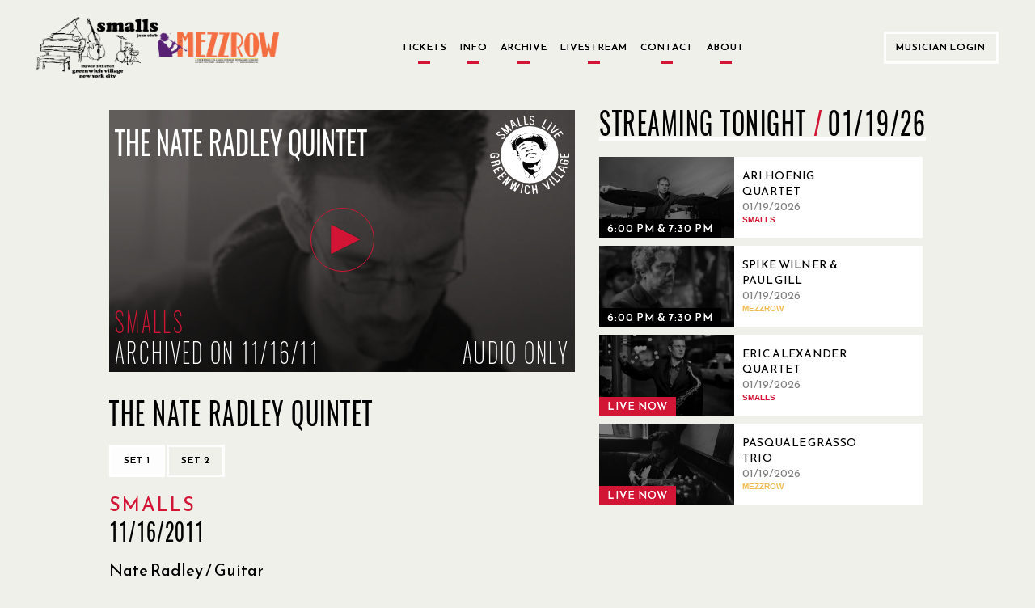

--- FILE ---
content_type: text/html; charset=utf-8
request_url: https://www.smallslive.com/events/4712-the-nate-radley-quintet/
body_size: 58759
content:




<!DOCTYPE html>
<html lang="en">
<head>
  <meta charset="utf-8">
  <meta http-equiv="X-UA-Compatible" content="IE=edge">
  <meta name="viewport" content="width=device-width, initial-scale=1.0, maximum-scale=1.0, user-scalable=no">
  <title>The Nate Radley Quintet - SmallsLIVE</title>
  <link href="/static/dist/css/main.css" rel="stylesheet" type="text/css" media="all" />
  <link href="/static/toastr/css/toastr.min.css" rel="stylesheet" type="text/css">

  <!-- favicon part -->
    <link rel="apple-touch-icon" sizes="57x57" href="/static/favicon/apple-touch-icon-57x57.png">
    <link rel="apple-touch-icon" sizes="60x60" href="/static/favicon/apple-touch-icon-60x60.png">
    <link rel="apple-touch-icon" sizes="72x72" href="/static/favicon/apple-touch-icon-72x72.png">
    <link rel="apple-touch-icon" sizes="76x76" href="/static/favicon/apple-touch-icon-76x76.png">
    <link rel="apple-touch-icon" sizes="114x114" href="/static/favicon/apple-touch-icon-114x114.png">
    <link rel="apple-touch-icon" sizes="120x120" href="/static/favicon/apple-touch-icon-120x120.png">
    <link rel="apple-touch-icon" sizes="144x144" href="/static/favicon/apple-touch-icon-144x144.png">
    <link rel="apple-touch-icon" sizes="152x152" href="/static/favicon/apple-touch-icon-152x152.png">
    <link rel="apple-touch-icon" sizes="180x180" href="/static/favicon/apple-touch-icon-180x180.png">
    <link rel="icon" type="image/png" href="/static/favicon/favicon-32x32.png" sizes="32x32">
    <link rel="icon" type="image/png" href="/static/favicon/android-chrome-192x192.png" sizes="192x192">
    <link rel="icon" type="image/png" href="/static/favicon/favicon-96x96.png" sizes="96x96">
    <link rel="icon" type="image/png" href="/static/favicon/favicon-16x16.png" sizes="16x16">
    <link rel="manifest" href="/static/favicon/manifest.json">
    <meta name="msapplication-TileColor" content="#d21535">
    <meta name="msapplication-TileImage" content="/static/favicon/mstile-144x144.png">
    <meta name="theme-color" content="#d21535">
  <!-- end of favicon part -->

  <link href='https://fonts.googleapis.com/css?family=Lato:300,400,400italic,700,700italic,900' rel='stylesheet'
        type='text/css'>
  <!-- HTML5 shim and Respond.js for IE8 support of HTML5 elements and media queries -->
  <!-- WARNING: Respond.js doesn't work if you view the page via file:// -->
  <!--[if lt IE 9]>
      <script src="https://oss.maxcdn.com/html5shiv/3.7.2/html5shiv.min.js"></script>
      <script src="https://oss.maxcdn.com/respond/1.4.2/respond.min.js"></script>
    <![endif]-->
    
    <script type="text/javascript" src="/static/js/jquery-2.1.min.js" charset="utf-8"></script>
  
    <meta property="og:url" content="https://www.smallslive.com/events/4712-the-nate-radley-quintet/"/>
    <meta property="og:type" content="website"/>
    <meta property="og:site_name" content="SmallsLIVE"/>
    <meta property="og:title" content="The Nate Radley Quintet "/>
    <meta property="og:description"
          content="Wednesday, November 16, 2011 Wed 16 Nov 2011 - Wed 16 Nov 2011"/>
    
        <meta property="og:image" content="https:https://res.cloudinary.com/dhvjntfe2/image/upload/c_fill,g_auto,h_315,q_auto,w_600/f_jpg/v1/smallslivestatic/images/natepic1.jpg"/>
        <meta itemprop="image" content="https:https://res.cloudinary.com/dhvjntfe2/image/upload/c_fill,g_auto,h_315,q_auto,w_600/f_jpg/v1/smallslivestatic/images/natepic1.jpg">
    
    <meta property="fb:app_id" content="1417841508485192"/>
    <meta itemprop="name" content="The Nate Radley Quintet ">
    <meta itemprop="description"
          content="Wednesday, November 16, 2011 Wed 16 Nov 2011 - Wed 16 Nov 2011"">

</head>
<body class="home ">

<div class="modal fade" id="logIn" tabindex="-1" role="dialog" aria-hidden="true">
  <div class="modal-dialog">
    <div id="login-modal" class="modal-content custom-modal no-cancel">
        <a href="#" class="close-button"></a>
      <div class="modal-body">
        <p class="title2 accent-color">Welcome to SmallsLIVE</p>
        
        <p class="title1">Musician Login</p>
        
        <form role="form" id="form-login" method="post" action="/accounts/login/?next=/events/4712-the-nate-radley-quintet/">
          <input type="hidden" name="csrfmiddlewaretoken" value="bxMNxQcS54olVpUNxSUrlTyvHjqhFBM0vDgZ0MdJJPv6emvZnPn6QWitn5daDNH0">
          <div class="form-group">
            <input type="email" class="form-control" name="login" placeholder="Email">
            <p class="form-error-text hidden" id="login-error"></p>
          </div>
          <div class="form-group">
            <input type="password" class="form-control" name="password" placeholder="Password">
            <p class="form-error-text hidden" id="password-error"></p>
          </div>
          <div class="form-group">
            <p class="form-error-text hidden" id="all-errors"></p>
          </div>
          <div class="form-group flex-column items-center">
            <a class="forgot-password text4 text-grey"
               href="/accounts/password/reset/">
              Forgot Your Password?
            </a>
          </div>
          <div class="form-group flex-column items-center">
            
            <input class="login-button" value="Log in" type="submit">
          </div>
        </form>
        <div style="margin-top: 15px;">
          <p class="text4 text-center">If you have performed at Smalls and Mezzrow and do not have an artist account, please send an email to <a href="mailto:musician@smallslive.com" class="accent-color">musician@smallslive.com</a></p>
        </div>
      </div>
    </div>
  </div>
</div>
<script>
    loginModal = document.getElementById('login-modal')
    $('#login-modal .close-button').click(() => { $('#logIn').modal('toggle') })
   
</script>
<div class="modal fade" id="becomeMemberDialog"
     tabindex="-1" role="dialog" aria-labelledby="myModalLabel"
     aria-hidden="true">
  <div class="modal-dialog">

    <div class="modal-content custom-modal no-cancel">
      <a href="#" class="close-button"></a>
      <div class="modal-body">
        <p class="title2 accent-color">Welcome to SmallsLIVE</p>
        <p class="title3">Become a Member</p>
        <p class="text4 text-grey">
          Already a Member?
          <a class="accent-color underline" id="showSignIn"
             href="#">Sign In</a>
        </p>
        <form role="form" id="form-become-member" method="post"
              action="/accounts/signup/free/?next=/events/4712-the-nate-radley-quintet/">
          <input type="hidden" name="csrfmiddlewaretoken" value="bxMNxQcS54olVpUNxSUrlTyvHjqhFBM0vDgZ0MdJJPv6emvZnPn6QWitn5daDNH0">
          <div class="form-group">
            <input type="text" class="form-control" name="first_name" placeholder="First Name">
            <p class="form-error-text hidden" id="first_name-error"></p>
          </div>
          <div class="form-group">
            <input type="text" class="form-control" name="last_name" placeholder="Last Name">
            <p class="form-error-text hidden" id="last_name-error"></p>
          </div>
          <div class="form-group">
            <input type="email" class="form-control" name="email" placeholder="Email">
            <p class="form-error-text hidden" id="email-error"></p>
          </div>
          <div class="form-group">
            <input disabled type="email" class="form-control hidden" name="email2" placeholder="Confirm Email">
            <p class="form-error-text hidden" id="email2-error"></p>
          </div>
          <div class="form-group">
            <input type="password" class="form-control" name="password1" placeholder="Password">
            <p class="form-error-text hidden" id="password1-error"></p>
          </div>
          <div class="form-group">
            <input type="password" class="form-control" name="password2" placeholder="Confirm Password">
            <p class="form-error-text hidden" id="password2-error"></p>
          </div>
          <div class="form-group">
            <p class="form-error-text hidden" id="all-errors"></p>
          </div>
          <div class="form-check form-check-inline">
            <div class="checkbox">
              <label class="text4 text-grey">
                <input type="checkbox" name="newsletter" id="memberSubscribeCheck" checked>
                <span class="checkbox-text">Subscribe to Our Newsletter</span>
              </label>
            </div>
          </div>
          
          <div class="form-group flex-column items-center">
            <input class="login-button" value="Become a member" type="submit">
          </div>
        </form>
        <br/>
        <p class="accent-color text9 text-center">Are you a musician who has performed at Smalls or Mezzrow in the past and doesn’t have an artist account then please contact us directly at musician@smallslive.com.</p>
      </div>
    </div>
  </div>
</div>












<div class="modal fade" id="bitCoinInformationDialog" tabindex="-1" role="dialog" aria-hidden="true">
  <div class="modal-dialog">
    <div class="modal-content custom-modal no-cancel">
      <a href="#" class="close-button"></a>
      <div class="modal-body">
        <p class="title2 accent-color title">Donate by BitCoin</p>
        <!--
          <p class="title-big subtitle"></p>
        //-->

        <p class="text9 justified-text text">
          To donate in Bitcoin, please contact us directly at <a href="mailto:foundation@smallslive.com">foundation@smallslive.com</a>.
        </p>

      </div>
    </div>
  </div>
</div>












<div class="modal fade" id="checkInformationDialog" tabindex="-1" role="dialog" aria-hidden="true">
  <div class="modal-dialog">
    <div class="modal-content custom-modal left no-cancel">
      <a href="#" class="close-button"></a>
      <div class="modal-body">
        <p class="title2 accent-color title">Donate by Check or Wire</p>
        <p class="text9 justified-text text">
          By check:
        </p>
      </div>
      <div class="modal-body left">
        <div class="text-left">
          <p class="text4 justified-text text">
            Please make checks payable to the SmallsLIVE Foundation, Inc.
          </p>
          <p class="text4 justified-text text">
            c/o
          </p>
          <p class="text4 justified-text text">
            The SmallsLIVE Foundation
          </p>
          <p class="text4 justified-text text">
            183 West 10th Street, basement
          </p>
          <p class="text4 justified-text text">
            New York City, NY
          </p>
          <p class="text4 justified-text text">
            10014
          </p>
        </div>
      </div>
      <div class="modal-body">
        <p class="text9 justified-text text">
          By wire:
        </p>
      </div>
      <div class="modal-body left">
        <div class="text-left">
          <p class="text4 justified-text text">
            The SmallsLIVE Foundation, Inc
          </p>
          <p class="text4 justified-text text">
            Tax ID: 38-4083862
          </p>
          <p class="text4 justified-text text">
            c/o
          </p>
          <p class="text4 justified-text text">
            M & T Bank
          </p>
          <p class="text4 justified-text text">
            95 Madison Ave
          </p>
          <p class="text4 justified-text text">
            New York City, NY
          </p>
          <p class="text4 justified-text text">
            10016
          </p>
          <p class="text4 justified-text text">
            Checking Account #986-273-5256
          </p>
          <p class="text4 justified-text text">
            Routing# 022-0000-46
          </p>
        </div>
      </div>
    </div>
  </div>
</div>




<script>
    $().ready(function(){
        $('#messages').click(function(){$(this).hide()})



        $buttons = $(".alert").find('.alert-buttons')
        $buttons.each((index, el) => {
            if(index != $buttons.length - 1){
                $(el).hide()
            }
        })
        $basketAmmountText = $(".alert").find('.text4')
        $basketAmmountText.each((index, el) => {
            if(index != $basketAmmountText.length - 1 && $(el).children('strong').text().charAt(0) == '$'){
                $(el).hide()
            }
        })
   });
    

</script>




  <div class="navigation-bars">
    

    
    


<header class="main-header new-header">
  <div class="flex-row items-center content-space-between">
    <div class="flex-row items-center new-header-img-wrapper">
      <div class="new-header-img">
        <img src="/static/jazz-club-black.png" alt="Jazz Club">
      </div>
      <div class="new-header-img">
        <img src="/static/Mezzrow-logo-transparent.png" alt="Smalls and Mezzrow">
      </div>
    </div>

    <div class="button-row">
      
<a href="/">
    <p class="no-border ">
        Tickets
    </p>
</a>
      
<a href="/tickets/">
    <p class="no-border ">
        Info
    </p>
</a>
      
<a href="/search/archive/">
    <p class="no-border ">
        Archive
    </p>
</a>
      
      
<a href="/livestream/">
    <p class="no-border ">
        Livestream
    </p>
</a>
      
<a href="/contact/">
    <p class="no-border ">
        Contact
    </p>
</a>
      
<a href="/about/">
    <p class="no-border ">
        About
    </p>
</a>
    </div>

    <div class="user-menu white-border-select no-arrow">
      
        
        <button class="white-border-button sign-in-button" href="#logIn" data-toggle="modal">
          Musician Login
        </button>
      
    </div>

  </div>
</header>


<header class="mobile-header">
  <div class="mobile-logo-container">
    <div class="flex-row items-center new-header-img-wrapper">
      <div class="new-header-img">
        <img src="/static/jazz-club-black.png" alt="Jazz Club">
      </div>
      <div class="new-header-img">
        <img src="/static/Mezzrow-logo-transparent.png" alt="Smalls and Mezzrow">
      </div>
    </div>
  </div>
  <div class="mobile-menu-icons flex-row items-center content-space-between">
    <div>
      <i class="fa fa-bars" onclick="toggleSideBar()"></i>
      
    </div>
    
    <div>
      <i class="fa fa-user" onclick="toggleAdmin()"></i>
    </div>
  </div>
  <div id="mobile-user-option-menu" hidden class="mobile-user-option flex-column">
    
    
    <button class="text2 sign-in-button" href="#logIn" data-toggle="modal">
      Musician Login
    </button>
    
  </div>
</header>

<div id="search-bar" class="mobile-search-header">
  <div class="mobile-search-container flex-row items-center">
    <form id="headerSearchForm" action="/search/">
      <input name="q"
             type="text"
             autocomplete="off"
             >
    </form>
    <i id="searchArrow" class="fa fa-arrow-right"></i>
  </div>
</div>
<div class="search-bar-autocomplete-container mobile-search-container"></div>

<div id="side-navigation" class="side-bar-container visible-sm visible-xs visible-md side-bar-hidden">
  <div class="side-navigation-overlay" onclick="toggleSideBar()"></div>
  <div class="side-bar">
    <div class="side-bar-header flex-row">
      <div class="flex-row items-center new-header-img-wrapper">
        <div class="new-header-img">
          <img src="/static/jazz-club-black.png" alt="Jazz Club">
        </div>
        <div class="new-header-img">
          <img src="/static/Mezzrow-logo-transparent.png" alt="Smalls and Mezzrow">
        </div>
      </div>
    </div>
    <div class="flex-column text2">
      
<a href="/">
    <p class="no-border ">
        Tickets
    </p>
</a>
      
<a href="/tickets/">
    <p class="no-border ">
        Info
    </p>
</a>
      
<a href="/search/archive/">
    <p class="no-border ">
        Archive
    </p>
</a>
      
      
      
      
<a href="/livestream/">
    <p class="no-border ">
        Livestream
    </p>
</a>
      
<a href="/contact/">
    <p class="no-border ">
        Contact
    </p>
</a>
      
<a href="/about/">
    <p class="no-border ">
        About
    </p>
</a>
      
    </div>
  </div>
</div>

<!-- Archive button new modal-->
<div class="modal fade" id="archieve-modal" tabindex="-1" role="dialog" aria-hidden="true">
  <div class="modal-dialog">
    <div id="archieve-modal" class="modal-content custom-modal no-cancel">
      <a href="#" class="close-button"></a>
      <div class="modal-body">
        <p class="text4">Here is the modal dummy body text. Go to New Foundation site.</p>
      </div>
    </div>
  </div>
</div>
<script>
  var $side_navigation = $('#side-navigation');

  function toggleSideBar() {
    $side_navigation.toggleClass('side-bar-hidden');

    if (!$side_navigation.hasClass('side-bar-hidden')) {
      $('.today-left').hide();
      $('.today-right').hide();
    } else {
      $('.today-left').show();
      $('.today-right').show();
    }
  }

  function toggleAdmin(){
    if ($("#mobile-user-option-menu").is(":hidden")) {
      $("#mobile-user-option-menu").slideDown("fast");
    } else {
      $("#mobile-user-option-menu").slideUp("fast");
    }
  }

  $("#mobile-user-option-menu .sign-in-button").on("click", function(){
    $("#mobile-user-option-menu").hide();
  })

  function toggleSearch() {
    if(!($('#search-bar').hasClass('mobile-search-header-shown'))){
      $(".search-bar-autocomplete-container").css("display", "none");
    }
  }

  $('.mobile-menu-icons .fa-search').click(function () {
      var headerCount = getHeaderCount();
      if ($('#search-bar').hasClass('mobile-search-header-shown')) {
          $('body').removeClass('headers-' + (headerCount))
          $('body').addClass('headers-' + (headerCount - 1))
      } else {
          $('body').removeClass('headers-' + (headerCount))
          $('body').addClass('headers-' + (headerCount + 1))
      }

      $('#search-bar').toggleClass('mobile-search-header-shown');
      $('.search-container.pad-content').toggleClass('mobile-search-header-shown');
      toggleSearch();
  });

  $(document).ready(function () {
    $('#searchArrow').on('click', function () {
      $('#headerSearchForm').submit();
    });

    $("#headerSearchForm").on("submit", function (e) {
      e.preventDefault();
      var currentTab = $(".search-tabs [data-toggle-tab-group='search-results'].active").data("toggle-tab-target");
      localStorage.setItem("activeSearchTab", currentTab);
      $(this).off("submit").submit();
    });

    var searchTerm = getUrlParameter("q");
    if (searchTerm) {
      searchTerm = searchTerm.replace(/\+/g, ' ');
    } else {
      searchTerm = '';
    }
    if ($('.mobile-menu-icons .fa-search').visible()) {
      if (searchTerm) {
        $('.mobile-menu-icons .fa-search').click();
      }
    }

    if (!searchTerm) {
      localStorage.removeItem("activeSearchTab");
    }

    var previousSelectedTab = localStorage.getItem("activeSearchTab");
    if (previousSelectedTab == "archived-shows") {
      $(".search-tabs [data-toggle-tab-target='archived-shows']").click();
    }
  })

</script>
<script type="text/javascript" src="/static/js/search/search-bar.js"></script>
<script src="/static/js/viewport-lenght-for-ios.js"></script>


    
    
  </div>


<div class="modal fade" id="old-site-dialog" tabindex="-1" role="dialog" aria-hidden="true">
  <div class="modal-dialog">
    <div class="modal-content custom-modal no-cancel">
      <a href="#" class="close-button"></a>
      <div class="modal-body text-left">
       <p class="title2" style="text-transform: none;">Please use this <a class="accent-color live-url" href="">Smalllive</a> for your future useage.</p>
      </div>
    </div>
  </div>
</div>


  
  
  <div class="modal fade in" role="dialog" id="become-a-supporter-dialog" >
    <div class="modal-dialog">
        <div class="modal-content custom-modal no-cancel">
          <a href="#" class="close-button"></a>
          <div class="modal-body">
              <p class="title2 accent-color">ARCHIVE ACCESS</p>
              <!--
              <p class="title1">WHY BECOME A SUPPORTING MEMBER?</p>
              //-->
              <p class="text9 text-justified">
                Please become a Supporting Member of The SmallsLIVE Foundation with a tax-deductable donation to access this content. 
                <!--<br>Supporting Members directly benefit the musicians and the venues.-->
              </p>
              <div class="text4 text-centered button-row margin-top">
                <a class="white-border-button separated" href="/about/">More Info</a>
                <!--
                <a class="white-border-button separated" href="/subscriptions/supporterz/">
                  Become a Supporting Member
                </a>
                -->
              </div>
          </div>
          <div>
          </div>
        </div>
    </div>
  </div>


  

  <div class="modal fade" id="moreInfoFoundationPopup"
     tabindex="-1" role="dialog" aria-labelledby="myModalLabel"
     aria-hidden="true">
  <div class="modal-dialog">

    <div class="modal-content custom-modal no-cancel">
      <a href="#" class="close-button"></a>
      <div class="modal-body">
        <p class="title2 accent-color">Foundation</p>
        <p class="text9">
             The SmallsLIVE Foundation for Jazz Art & Education is a not-for-profit arts organization.  
             Our mission is to subsidize the operation of our venues, recording projects, tours and educational initiatives.  
             During this Covid-19 pandemic our mission is to keep the clubs floating until business can be restored.  
             We will also sponsor live-streamed concerts from the club that will keep the musicians working during this period.  
             We will also be offering emergency aid for Jazz musicians in need due to this calamity.
        </p>
      </div>
    </div>
  </div>
</div>

  <div class="modal fade" id="moreInfoArchivePopup"
     tabindex="-1" role="dialog" aria-labelledby="myModalLabel"
     aria-hidden="true">
  <div class="modal-dialog">

    <div class="modal-content custom-modal no-cancel">
      <a href="#" class="close-button"></a>
      <div class="modal-body">
        <p class="title2 accent-color">Archive</p>
        <p class="text9">The SmallsLIVE Archive is an audio/video library of all the shows at Smalls & Mezzrow.
          Royalties are paid directly to the musicians by The SmallsLIVE Foundation.
          Members sponsor their favorite musicians by listening to their music.</p>
      </div>
    </div>
  </div>
</div>

  <div class="modal fade" id="moreInfoLiveStreamPopup"
     tabindex="-1" role="dialog" aria-labelledby="myModalLabel"
     aria-hidden="true">
  <div class="modal-dialog">

    <div class="modal-content custom-modal no-cancel">
      <a href="#" class="close-button"></a>
      <div class="modal-body">
        <p class="title2 accent-color">Live Stream</p>
        <p class="text9">
             Smalls Jazz Club has been a pioneer in live streaming and began streaming shows live from the venue in 2007.  
             There is no cost to watch our live streams.  During normal operating times the entire evening is streamed.  
             During this Covid-19 pandemic period there will be special live concerts scheduled in advance.
        </p>
      </div>
    </div>
  </div>
</div>

  <div class="modal fade" id="moreInfoCatalogPopup"
     tabindex="-1" role="dialog" aria-labelledby="myModalLabel"
     aria-hidden="true">
  <div class="modal-dialog">

    <div class="modal-content custom-modal no-cancel">
      <a href="#" class="close-button"></a>
      <div class="modal-body">
        <p class="title2 accent-color">SmallsLIVE Catalog</p>
        <p class="text9">The SmallsLIVE Catalog is a collection of individually produced artist projects.
          SmallsLIVE Members may sponsor artists of their choice and receive their music as downloads or CDs.
          Sponsorships directly support the artist.</p>
      </div>
    </div>
  </div>
</div>


  <div class="main-container pad-content home-new">
    

    <div class="event-page-container">

        <div class="flex-column flex event-container">
            
            

<div class="modal fade" id="streamingNotAvailableDialog"
     tabindex="-1" role="dialog" aria-labelledby="myModalLabel"
     aria-hidden="true">
  <div class="modal-dialog medium">
    <div class="modal-content custom-modal">
      <a href="#" class="close-button"></a>

      <div class="modal-body" style="text-align: center;">
        <p class="title2 accent-color">
          This event will be available in the archive approximately on 11/30/2011.
        </p>

        
          <p class="title2 accent-color">
            Current live show:
            <span class="title2" style="color: black;">Eric Alexander Quartet</span>
          </p>

          <div>
            <button class="white-border-button">
              <a href="/events/31595-eric-alexander-quartet/">
                Live Now
              </a>
            </button>
            <button class="white-border-button cancel-button">Cancel</button>
          </div>
        
      </div>
    </div>
  </div>
</div>

<script>
  $(document).ready(function () {
    var $streamingDialog = $('#streamingNotAvailableDialog');

    $('#streamingNotAvailableDialog .close-button, \
       #streamingNotAvailableDialog .cancel-button').click(function () {
      $streamingDialog.modal('hide');
    });
  });
</script>


  
    
    
      <div id="audioContainer" class="player-container" style="display: none;">
        

        <div id="player-audio" class="forbidden"></div>
        <div class="player-info audio" id="playerAudioTextOverlay">
          
<div class="event-overlay">
  <div class="nested-row">
    <p class="event-title-ajax event-info-title">The Nate Radley Quintet</p>
<!--    <img class="upcoming-logo" src="/static/new_logo_transparent.png" alt="Smalls"-->
<!--                    class="img-circle"/>-->
        <img class="upcoming-logo" src="/static/logo.svg" alt="Smalls"
                    class="img-circle"/>
  </div>
  <div class="smalls-color event-venue title5">Smalls</div>
  <div class="nested-row--bottom">
    <div class="event-date title5">Archived on 11/16/11</div>
    
    <div class="event-overlay-info event-overlay-info__label title5">
      Audio Only
    </div>
    
  </div>
</div>

        </div>
      </div>
    
  


            <div class="event-container__sub">
                <div class="event-video-info content-space-between">
                    <div class=" flex-column info-container">
                        <div class="event-set-info">
                            <div class="event-info-container">
                                <div class="title-ticket-container">
                                    <div class="current-event event-title title1">The Nate Radley Quintet</div>
                                    <div class="flex-column ticket-buttons">
                                        <div class="event-player-buttons text-right">
                                            
                                            
                                        </div>
                                    </div>
                                </div>
                                <div class="">
                                    
<div class="event-player-buttons event-change-buttons">

  
    
      <button class="set-select-button white-border-button active"
              data-comments-page="/events/4712-the-nate-radley-group/comments/?set=0"
              data-playlist-index="0">Set 1
      </button>
    
  
    
      <button class="set-select-button white-border-button "
              data-comments-page="/events/4712-the-nate-radley-group/comments/?set=1"
              data-playlist-index="1">Set 2
      </button>
    
  
  
      <button class="white-border-button audio togglePlayer" style="display: inline;">
        Audio only
      </button>
  
  

</div>

                                    
                                </div>
                            </div>
                            <div class="current-event event-title event-subtitle title5 accent-color"></div>
                            
                            <div class="current-event event-title title2"></div>
                            
                                <div class="smalls-color title2 venue-subtitle">Smalls</div>
                            
                            

                            
                        </div>
                        <div class="event-overlay-venue">

                            <div class="title5">
                                
                                    11/16/2011
                                
                            </div>
                            <div class="title5">
                                
                            </div>

                        </div>
                    </div>
                </div>
                <div class="event-band">
                    
                        <div class="current_event">
                             
                             <a href="/search/?artist_pk=216" class="artist-link">
                                        Nate Radley / Guitar
                             </a>
                            
                        </div>
                    
                        <div class="current_event">
                             
                             <a href="/search/?artist_pk=260" class="artist-link">
                                        Loren Stillman / Alto Sax
                             </a>
                            
                        </div>
                    
                        <div class="current_event">
                             
                             <a href="/search/?artist_pk=957" class="artist-link">
                                        Pete Rende / Piano
                             </a>
                            
                        </div>
                    
                        <div class="current_event">
                             
                             <a href="/search/?artist_pk=650" class="artist-link">
                                        Matt Pavolka / Bass
                             </a>
                            
                        </div>
                    
                        <div class="current_event">
                             
                             <a href="/search/?artist_pk=190" class="artist-link">
                                        Ted Poor / Drums
                             </a>
                            
                        </div>
                    
                    
                </div>
            </div>

            <div class="flex-row event-set-selector"></div>
            
        </div>
        <div class="flex-column event-side">
            
                <div class="event-related-videos tonight">
                    <div class="section-title section-flex">
                        <div class="title1">Streaming Tonight <span class="date-separator" style="margin-right: 5px;">/</span></div>
                        <div class="header-sub title1">01/19/26</div>
                    </div>
                    <div>
                        <div>
                            
                                <div class="flex-row related-video">
                                    
                                        


<a href="/events/31594-ari-hoenig-quartet/" style="display: flex; align-items: center;" aria-label="01/19/2026, Ari Hoenig Quartet">
  <div class="
      
        event-card-small
      ">
    <div class="event-picture-container">
      <div class="picture-border">
        <div class="event-picture">
        <div class="img-overlay"></div>
          
            



    
        
            <img src="https://res.cloudinary.com/dhvjntfe2/image/upload/c_crop,h_240,w_400,x_0,y_18/h_360,q_auto,w_600/f_jpg/v1/smallslivestatic/event_images/Ari_Hoenig_0ZS79Pq.jpg"/>
        
    


          
        </div>
      </div>
    </div>
    
      <div class="event-dates links1">
          <span class="accent-box hidden">Live Now</span>
          <span class="">6:00 PM &amp; 7:30 PM</span>
      </div>
    
  </div>
  
    <div class="related-info flex-column content-centered">
      <div class="flex-column">
        <div class="text1 related-title">Ari Hoenig Quartet</div>
        <div class="text1 text-grey">01/19/2026</div>
        
          <div class="accent-color text-uppercase">
            <strong class="smalls-color">Smalls </strong>
          </div>
        
      </div>
    </div>
  
</a>

                                    
                                </div>
                            
                                <div class="flex-row related-video">
                                    
                                        


<a href="/events/31615-spike-wilner-paul-gill/" style="display: flex; align-items: center;" aria-label="01/19/2026, Spike Wilner &amp; Paul Gill">
  <div class="
      
        event-card-small
      ">
    <div class="event-picture-container">
      <div class="picture-border">
        <div class="event-picture">
        <div class="img-overlay"></div>
          
            



    
        
            <img src="https://res.cloudinary.com/dhvjntfe2/image/upload/c_crop,h_457,w_761,x_52,y_17/h_360,q_auto,w_600/f_jpg/v1/mezzrowstaticmedia/event_images/Screenshot_2026-01-08_at_9.50.24_AM.png"/>
        
    


          
        </div>
      </div>
    </div>
    
      <div class="event-dates links1">
          <span class="accent-box hidden">Live Now</span>
          <span class="">6:00 PM &amp; 7:30 PM</span>
      </div>
    
  </div>
  
    <div class="related-info flex-column content-centered">
      <div class="flex-column">
        <div class="text1 related-title">Spike Wilner &amp; Paul Gill</div>
        <div class="text1 text-grey">01/19/2026</div>
        
          <div class="accent-color text-uppercase">
            <strong class="mezzrow-color">Mezzrow </strong>
          </div>
        
      </div>
    </div>
  
</a>

                                    
                                </div>
                            
                                <div class="flex-row related-video live">
                                    
                                        


<a href="/events/31595-eric-alexander-quartet/" style="display: flex; align-items: center;" aria-label="01/19/2026, Eric Alexander Quartet">
  <div class="
      
        event-card-small
      ">
    <div class="event-picture-container">
      <div class="picture-border">
        <div class="event-picture">
        <div class="img-overlay"></div>
          
            



    
        
            <img src="https://res.cloudinary.com/dhvjntfe2/image/upload/c_crop,h_408,w_679,x_0,y_22/h_360,q_auto,w_600/f_jpg/v1/smallslivestatic/event_images/eric_alexander.jpeg"/>
        
    


          
        </div>
      </div>
    </div>
    
      <div class="event-dates links1">
          <span class="accent-box">Live Now</span>
          <span class=" hidden">9:00 PM &amp; 10:30 PM</span>
      </div>
    
  </div>
  
    <div class="related-info flex-column content-centered">
      <div class="flex-column">
        <div class="text1 related-title">Eric Alexander Quartet</div>
        <div class="text1 text-grey">01/19/2026</div>
        
          <div class="accent-color text-uppercase">
            <strong class="smalls-color">Smalls </strong>
          </div>
        
      </div>
    </div>
  
</a>

                                    
                                </div>
                            
                                <div class="flex-row related-video live">
                                    
                                        


<a href="/events/31616-pasquale-grasso-trio/" style="display: flex; align-items: center;" aria-label="01/19/2026, Pasquale Grasso Trio">
  <div class="
      
        event-card-small
      ">
    <div class="event-picture-container">
      <div class="picture-border">
        <div class="event-picture">
        <div class="img-overlay"></div>
          
            



    
        
            <img src="https://res.cloudinary.com/dhvjntfe2/image/upload/c_crop,h_1806,w_3000,x_0,y_18/h_360,q_auto,w_600/f_jpg/v1/mezzrowstaticmedia/event_images/event_images/event_images/event_images/grasso_P3TmRy9.jpeg"/>
        
    


          
        </div>
      </div>
    </div>
    
      <div class="event-dates links1">
          <span class="accent-box">Live Now</span>
          <span class=" hidden">9:00 PM &amp; 10:30 PM</span>
      </div>
    
  </div>
  
    <div class="related-info flex-column content-centered">
      <div class="flex-column">
        <div class="text1 related-title">Pasquale Grasso Trio</div>
        <div class="text1 text-grey">01/19/2026</div>
        
          <div class="accent-color text-uppercase">
            <strong class="mezzrow-color">Mezzrow </strong>
          </div>
        
      </div>
    </div>
  
</a>

                                    
                                </div>
                            
                                <div class="flex-row related-video">
                                    
                                        


<a href="/events/31552-vinyl-after-hours/" style="display: flex; align-items: center;" aria-label="01/19/2026, Vinyl After Hours">
  <div class="
      
        event-card-small
      ">
    <div class="event-picture-container">
      <div class="picture-border">
        <div class="event-picture">
        <div class="img-overlay"></div>
          
            



    
        
            <img src="https://res.cloudinary.com/dhvjntfe2/image/upload/c_crop,h_360,w_600,x_0,y_0/h_360,q_auto,w_600/f_jpg/v1/mezzrowstaticmedia/event_images/record_ucW8bvM_4hfBlm7_0xv88Qd.jpg"/>
        
    


          
        </div>
      </div>
    </div>
    
      <div class="event-dates links1">
          <span class="accent-box hidden">Live Now</span>
          <span class="">11:30 PM - 12:45 AM</span>
      </div>
    
  </div>
  
    <div class="related-info flex-column content-centered">
      <div class="flex-column">
        <div class="text1 related-title">Vinyl After Hours</div>
        <div class="text1 text-grey">01/19/2026</div>
        
          <div class="accent-color text-uppercase">
            <strong class="mezzrow-color">Mezzrow </strong>
          </div>
        
      </div>
    </div>
  
</a>

                                    
                                </div>
                            
                                <div class="flex-row related-video">
                                    
                                        


<a href="/events/31717-jam-session-hosted-by-mike-boone/" style="display: flex; align-items: center;" aria-label="01/19/2026, Jam Session Hosted By Mike Boone">
  <div class="
      
        event-card-small
      ">
    <div class="event-picture-container">
      <div class="picture-border">
        <div class="event-picture">
        <div class="img-overlay"></div>
          
            



    
        
            <img src="https://res.cloudinary.com/dhvjntfe2/image/upload/c_crop,h_803,w_1338,x_0,y_20/h_360,q_auto,w_600/f_jpg/v1/smallslivestatic/event_images/Screenshot_2025-06-17_at_10.40.23_PM.png"/>
        
    


          
        </div>
      </div>
    </div>
    
      <div class="event-dates links1">
          <span class="accent-box hidden">Live Now</span>
          <span class="">11:45 PM - 4:00 AM</span>
      </div>
    
  </div>
  
    <div class="related-info flex-column content-centered">
      <div class="flex-column">
        <div class="text1 related-title">Jam Session Hosted By Mike Boone</div>
        <div class="text1 text-grey">01/19/2026</div>
        
          <div class="accent-color text-uppercase">
            <strong class="smalls-color">Smalls </strong>
          </div>
        
      </div>
    </div>
  
</a>

                                    
                                </div>
                            
                        </div>
                    </div>
                </div>
            
            
        </div>
    </div>

    <div class="modal fade flow-modal" id="remove-comment" aria-hidden="true">
        <div class="modal-dialog remove-comment-modal">
            <div class="modal-content custom-modal">
                <a href="#" class="close-button"></a>
                <div class="modal-body">
                    <div class="title1">Removing comments</div>
                    <div class="current-event accent-color text7">Are you sure to remove this comment?</div>
                    <form action="/events/remove_comment/" method="post">
                        <input type="hidden" name="csrfmiddlewaretoken" value="bxMNxQcS54olVpUNxSUrlTyvHjqhFBM0vDgZ0MdJJPv6emvZnPn6QWitn5daDNH0">
                        <button type="submit" name="id" value="" class="white-border-button">Confirm</button>
                        <button onclick="$('#remove-comment').modal('hide')" class="white-border-button">Cancel</button>
                    </form>
                </div>
            </div>
        </div>
    </div>
    











<div class="modal fade" id="sponsorshipConfirmationDialog" tabindex="-1" role="dialog" aria-hidden="true">
  <div class="modal-dialog">
    <div class="modal-content custom-modal">
      <a href="#" class="close-button"></a>
      <div class="modal-body">
        <p class="title2 accent-color title">Support musician</p>
        <!--
          <p class="title-big subtitle"></p>
        //-->

        <p class="text9 justified-text text">
          You have chosen to sponsor the live show of <span id="leader-name"></span> on <span id="sponsorship-date"></span>.
          This is a tax deductible donation to the SmallsLIVE Foundation.
        </p>
        <p class="text9 justified-text text">
          The minimum donation amount is $<span id="minimum-donation"></span>, all of which is paid to the musicians on this show.
          You may choose to donate more. Anything donated over the minimum is divided by the musicians and the foundation.
        </p>
        <p class="text9 justified-text text">
          Your name or dedication will be included on our site, in our newsletter and announced at the live concert.
          You may also choose to make this sponsorship anonymously.
        </p>

        <div class="text9" style="width: 100%">
          <label>Your dedication (leave blank for an anonymous donation):</label>
          <form style="width: 100%">
            <input id="dedication" type="text" class="store__form__input" style="width: 100%">
          </form>
        </div>

        <p class="text9 text">
          If you prefer to sponsor a band with a check or transfer, please contact us directly, foundation@smallslive.com
        </p>

        <div class="text4 text-centered" style="display: flex; justify-content: center;">
          <button class="white-border-button cancel-button" style="margin-left: 5px;">Cancel</button>
          <button id="confirmSponsorshipButton"
                  class="white-border-button confirm"
                  style="margin-left: 5px;">Confirm</button>
        </div>
      </div>
    </div>
  </div>
</div>



  </div>



  
    

<footer class="footer-info flex-column items-center active">
    <div class="text-grey">Copyright ®2026 SmallsLIVE All rights reserved.</div>
</footer>

  


<div id="mobile_detector" class="visible-xs" style="width: 1px; height: 1px; display: inline; position: fixed; z-index: -1"></div>


<script type="text/javascript" src="/static/js/jquery.mobile.custom.min.js" charset="utf-8"></script>
<script type="text/javascript" src="/static/js/jquery-ui.js" charset="utf-8"></script>
<script type="text/javascript" src="/static/js/jquery.visible.min.js" charset="utf-8"></script>
<script type="text/javascript" src="/static/js/bootstrap.min.js" charset="utf-8"></script>
<script type="text/javascript" src="/static/js/slick/slick.min.js" charset="utf-8"></script>
<script type="text/javascript" src="/static/js/raphael-min.js" charset="utf-8"></script>
<script type="text/javascript" src="/static/js/imgCoverEffect.min.js" charset="utf-8"></script>
<script type="text/javascript" src="/static/js/base.js" charset="utf-8"></script>
<script type="text/javascript" src="/static/js/utils.js" charset="utf-8"></script>
<script type="text/javascript" src="/static/js/signup_form.js" charset="utf-8"></script>
<script type="text/javascript" src="/static/js/white-border-select.js" charset="utf-8"></script>
<script type="text/javascript" src="/static/js/owl.carousel.min.js" charset="utf-8"></script>
<script type="text/javascript" src="/static/js/custom_owl_carousel.js" charset="utf-8"></script>
<script type="text/javascript" src="/static/js/custom_recently_added_carousel.js" charset="utf-8"></script>
<script type="text/javascript" src="/static/js/custom_popular_carousel.js" charset="utf-8"></script>
<script type="text/javascript" src="/static/js/custom_highlights_carousel.js" charset="utf-8"></script>
<script type="text/javascript" src="/static/js/custom_catalog_carousel.js" charset="utf-8"></script>
<script type="text/javascript" src="/static/toastr/js/toastr.min.js" charset="utf-8"></script>


<script>
  (function(i,s,o,g,r,a,m){i['GoogleAnalyticsObject']=r;i[r]=i[r]||function(){
  (i[r].q=i[r].q||[]).push(arguments)},i[r].l=1*new Date();a=s.createElement(o),
  m=s.getElementsByTagName(o)[0];a.async=1;a.src=g;m.parentNode.insertBefore(a,m)
  })(window,document,'script','//www.google-analytics.com/analytics.js','ga')
  ga('create', 'UA-68202880-1', 'auto');
  ga('send', 'pageview');
</script>
<script src="/static/js/utils.js"></script>
<script src="/static/js/modal.js"></script>
<script>

  // keep track of scripts across the site
  var isPaymentScriptLoaded = false;
  var isPayPalScriptLoaded = false;
  var isCardScriptLoaded = false;

  $(document).ready(function() {

    var site_url = document.location.href;
    var protocol = 'https';
    var site = 'https://' + document.location.host
    if(!(site_url.includes(protocol))){
      $('#old-site-dialog').modal('show');

      $( "#old-site-dialog" ).on('shown.bs.modal', function(){
        $('.live-url').attr('href', site);
        $('.live-url').text(site)
      });
    }

    var signInModal = $('#logIn');
    var becomeMemberModal = $('#becomeMemberDialog');

    var becomeMember = $('#becomeMemberButton');
    becomeMember.on('click', function () {
      var signInAction = signInModal.find("form").attr("action");
      var parts = signInAction.split("next=");
      var signInNext = "";
      if (parts.length > 1) {
        signInNext = parts[1];
      }
      signInModal.modal("hide");

      becomeMemberModal.modal("show");
      // Make sure next url is preserved
      var signUpAction = becomeMemberModal.find('form').attr('action');
      parts = signUpAction.split("next=");
      if (parts.length > 1) {
        if (signInNext) {
          signUpAction += "&next_after_confirm=" + signInNext;
          becomeMemberModal.find('form').attr("action", signUpAction);
        }
      }
    });

    var showSignIn = $('#showSignIn');
    showSignIn.on('click', function () {
      becomeMemberModal.modal('hide');
      signInModal.modal('show');
    });

    var userMenu = $('#userMenu');
    userMenu.on('change', function () {
        var value = userMenu.val();

        if (value === 'logout') {
            window.location = "/accounts/logout/";
        } else if (value === 'my_downloads') {
            window.location = "/multimedia/my-downloads/";
        } else if (value === 'artist_dashboard') {
            window.location = "/artist-dashboard/my-events/past/";
        } else if (value === 'account_info') {
            window.location = "/accounts/settings/";
        } else if (value === "home") {
          window.location = "/";
        }
    });
  });
</script>



  <script>
    var smallsConfig = {
      display: {
          isMobile: function () { return $('#mobile_detector').is(':visible') }
      },
      user: {
        isAuthenticated: false
      }
    };
  </script>




    <script type="text/javascript" src="/static/js/moment.min.js"></script>
    <script>
        var showRegister = function() {
            $('#becomeMemberDialog').modal('show');
        };

        $(document).ready(function() {
            if($('.event-page-container .tonight').length){
                var referrer =  document.referrer;
                if(referrer.includes('/search/archive/') || referrer.includes('/search/')){
                    $('.event-page-container .tonight').hide();
                }

            }
        });
    </script>
    <script src="https://jwpsrv.com/library/w1FDmNWFEeS9qhJtO5t17w.js"></script>
    <script src="https://cdnjs.cloudflare.com/ajax/libs/jquery.form/3.51/jquery.form.min.js"></script>
    <script src="/static/js/subpages.js"></script>
    <script>
        function checkAndHideTickets() {
            var availableEventTickets = $(".buy-tickets");
            availableEventTickets.each(function() {
                var cutoffTime = $(this).data('ticket-purchase-cutoff');
                var cutoffDate = moment(cutoffTime, 'YYYY-MM-DD HH:mm');
                var currentTime = moment();
                if (currentTime.isAfter(cutoffDate)) {
                    $(this).hide();
                }
            });
        }

        $(document).ready(function () {
            setInterval(checkAndHideTickets, 60000)

            $('#btn-tickets').click(function () {
                $('#ticketsDialog').modal('show');
            });
            $('#btn-tickets-sold-out').click(function (e) {
                e.preventDefault();
                $('#ticketsSoldOutDialog').modal('show');
            });
            var $form;
            $('.buy-tickets').click(function(e) {
                e.preventDefault();
                $form = $(this).closest('form');
                $('#ticket-time').text( $(this).data('ticket-time'));
                $('#ticket-price').text($(this).data('ticket-price'));
                $('#walk-in-price').text($(this).data('walk-in-price'));
                $('#ticket-available').text($(this).data('ticket-availability'));
                $('#buy-tickets-dialog').modal('show');

                

                    //$('#becomeMemberDialog').modal('show');

                
            });

            $('#confirm-buy-tickets').click(function (e) {
                e.preventDefault();
                $.ajax({
                    type: "POST",
                    url: $form.attr("action"),
                    data: $form.serialize(),
                    success: function(data) {
                        if (data.error) {

                        } else {
                            window.location = "/subscriptions/tickets/?flow_type=ticket_support";
                        }
                    },
                    error: function() {}
                });
            });

            $('#cancel-buy-tickets').click(function (event) {
                event.preventDefault();
                $form = null;
                $('#buy-tickets-dialog').modal('toggle');
            });

            $('.tickets-sold-out').click(function(e) {
                e.preventDefault();
                $('#tickets-sold-out-dialog').modal('show');
            });

            var subpages = window.subpages;
            subpages.register();
            subpages.loadAll();

            $(document).on('click', '.remove-comment', function () {
                $('#remove-comment').modal('show',true)
                $('#remove-comment button').val($(this).data("value"))
            })

            // Scroll related events until live is visible

            

        });

        $(document).on('click', '[data-playlist-index]', function (ev) {
            var subpage = subpages.get('comments');
            if (subpage) {
                subpage.setUrl($(this).data('comments-page'));
            }
        });


    </script>

    
        
    


  <script>
    $(document).ready(function () {
      // taken from _event_details_upcoming.html
      $('#btn-play-event, .event-overlay').click(function () {
        /* Show 'sign in' modal if user is not logged in. Otherwise, redirect
        to the live stream view if the show is about to start. */
        if (smallsConfig.user.isAuthenticated) {
          inactive = ('true')
          var allowStreamingTime = moment("");
          if (moment() - allowStreamingTime > 0) {
            window.location = "";
          } else {
            $('#streamingNotAvailableDialog').modal('show');
          }

        } else {
          /* var $modal = $('#becomeMemberDialog');
          $modal.modal('show'); */
          /*  var $modal = $('#archieve-modal');
          $modal.modal('show'); */
        }
      });

      

      
        var player;
        $('.set-select-button').on('click', function () {
          var selectedIndex = $(this).data('playlist-index');
          player.playlistItem(selectedIndex);
          $('#set-number').html(selectedIndex + 1);
          $('.set-select-button').removeClass('active');
          $(this).toggleClass('active');
        });
      

      
          console.log("Here")
        audioPlayer = jwplayer("player-audio").setup({
          primary: 'html5',
          playlist: [
            
              {
                sources: [{
                  file: "https://s3.amazonaws.com:443/smallslivemp3/2011-11-16/4712-1.mp3?Signature=xSDimXw42jm7PmqKJP1uEksxMko%3D&Expires=1768883270&AWSAccessKeyId=AKIARJSQW7JO4ZFTCN4T",
                  type: "mp3"
                }],
                image:   
                            



  
    "https://res.cloudinary.com/dhvjntfe2/image/upload/c_crop,h_129,w_215,x_0,y_30/q_auto,w_600/f_jpg/v1/smallslivestatic/images/natepic1.jpg"
  


                          

                ,
                mediaid: 2012
              },
            
              {
                sources: [{
                  file: "https://s3.amazonaws.com:443/smallslivemp3/2011-11-16/4712-2.mp3?Signature=5ZUrG5mRN1kOTm2Aj%2Fr5fBPFpmc%3D&Expires=1768883270&AWSAccessKeyId=AKIARJSQW7JO4ZFTCN4T",
                  type: "mp3"
                }],
                image:   
                            



  
    "https://res.cloudinary.com/dhvjntfe2/image/upload/c_crop,h_129,w_215,x_0,y_30/q_auto,w_600/f_jpg/v1/smallslivestatic/images/natepic1.jpg"
  


                          

                ,
                mediaid: 2013
              }
            
          ],
          width: "100%",
          height: "45.3vw", // If you change this please be kind and change the corresponding css.
          aspectratio: "16:9"
        });
        player = audioPlayer;
        audioPlayer.on('play', function () {
          var $videoContainer = $('#videoContainer');
          if ($videoContainer.hasClass('forbidden')) {
            videoPlayer.stop();
            audioPlayer.stop();
            var modal = '#becomeMemberDialog';
            if (smallsConfig.user.isAuthenticated) {
              modal = '#become-a-supporter-dialog';
            }
            $(modal).modal('show');
          } else {
            
            
          }
        });

        audioPlayer.on('pause', function () {
          $("#playerAudioTextOverlay .event-overlay").addClass("audio");
          
        });

        audioPlayer.on('ready', function () {
          var playlist = audioPlayer.getPlaylist();
          var playlistItems = "";
          $.each(playlist, function (index, item) {
            playlistItems += '<button class="';
            if (index === 0) {
              playlistItems += ' active';
            }
            playlistItems += '" data-comments-page="' + '/events/4712-the-nate-radley-group/comments/?set=' + index;
            playlistItems += '" data-playlist-index="' + index + '">Set ' + (index + 1) + '</button>';
          });
          $("#audio-sets-list").html(playlistItems);
        });

        $('#audio-sets-list').on('click', 'button', function () {
          var currentIndex = audioPlayer.getPlaylistIndex();
          var selectedIndex = $(this).data('playlist-index');
          audioPlayer.playlistItem(selectedIndex);
          $('#set-number').html(selectedIndex + 1);
          $(this).toggleClass('active');
          $('#audio-sets-list button[data-playlist-index=' + currentIndex + ']').toggleClass('active');
        });
      
      
      
        function cannotWatchModalOpen() {
          //var modal = '#becomeMemberDialog';
          var site_id = ('')
          //var modal = ('#archieve-modal')
          //var modal = ('#archieve-modal')
          if (smallsConfig.user.isAuthenticated) {
            /* modal = '#become-a-supporter-dialog'; */
            //modal = ('#archieve-modal')
            //modal = ('#archieve-modal')
          }
          //$(modal).modal('show');
        }

        $(document).on('click', '.not-auth-container .icon-overlay', function (event) {
          cannotWatchModalOpen()
        });

      

      if ($("#videoContainer").length === 0) {
        $('#videoContainer').hide();
        $('#audioContainer').show()
        $this = $('.white-border-button.audio.togglePlayer');
        $this.hide();
      }

      $('.togglePlayer').click(function () {

        $this = $(this);
        if ($this.hasClass('video')) {
          if($("#audioContainer").length > 0){
            jwplayer("player-audio").pause(true)
          }
          $this.parent().find('.audio').css('display', 'inline');
          $this.hide();
          $('#videoContainer').show();
          $('#audioContainer').hide()
          player = videoPlayer;
        } else {
          if($("#videoContainer").length > 0){
            jwplayer("player-video").pause(true)
          }
          $this.parent().find('.video').css('display', 'inline');
          $this.hide();
          $('#audioContainer').show();
          $('#videoContainer').hide();
          player = audioPlayer;
        }

        // Update comments page.
        var url = $('button[data-playlist-index]:visible.active').data('comments-page');
        var comments = subpages.get('comments');
        if (comments) {
          comments.setUrl(url);
        }
      });
    });
  </script>


<script>
  $(function() {
      
  });
</script>

</body>
</html>


--- FILE ---
content_type: text/javascript; charset="utf-8"
request_url: https://www.smallslive.com/static/js/viewport-lenght-for-ios.js
body_size: 602
content:
function viewPortLength(viewPort) {
    var browserName = navigator.userAgent.toLowerCase(); 
    if (browserName.indexOf('safari') != -1) { 
        windowOrientation = (window.orientation, 90)
        switch (windowOrientation) {  
            case 0:  
                if( viewPort === "height" )
                    return window.innerWidth
                else if( viewPort === "width" )
                    return window.innerHeight
                break;
                
            case 180:  
                if( viewPort === "height" )
                    return window.innerWidth
                else if( viewPort === "width" )
                    return window.innerHeight
                break;
            
            case -90:  
                if( viewPort === "height" )
                    return window.innerHeight
                else if( viewPort === "width" )
                    return window.innerWidth
                break;
            
            case 90:                  
                if( viewPort === "height" )
                    return window.innerHeight
                else if( viewPort === "width" )
                    return window.innerWidth
                break; 
        }
    }else{
        if( viewPort === "height" )
            return window.innerHeight
        else if( viewPort === "width" )
            return window.innerWidth
    }
}